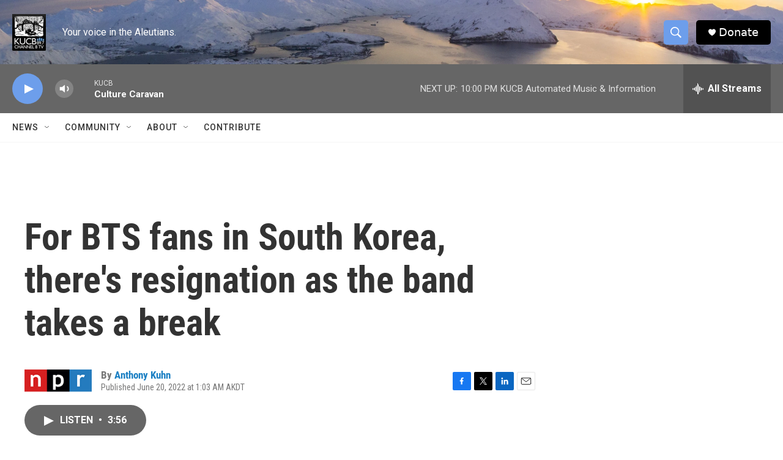

--- FILE ---
content_type: text/html; charset=utf-8
request_url: https://www.google.com/recaptcha/api2/aframe
body_size: 266
content:
<!DOCTYPE HTML><html><head><meta http-equiv="content-type" content="text/html; charset=UTF-8"></head><body><script nonce="elTOew2ziEoHVPLolrBzDg">/** Anti-fraud and anti-abuse applications only. See google.com/recaptcha */ try{var clients={'sodar':'https://pagead2.googlesyndication.com/pagead/sodar?'};window.addEventListener("message",function(a){try{if(a.source===window.parent){var b=JSON.parse(a.data);var c=clients[b['id']];if(c){var d=document.createElement('img');d.src=c+b['params']+'&rc='+(localStorage.getItem("rc::a")?sessionStorage.getItem("rc::b"):"");window.document.body.appendChild(d);sessionStorage.setItem("rc::e",parseInt(sessionStorage.getItem("rc::e")||0)+1);localStorage.setItem("rc::h",'1768975578620');}}}catch(b){}});window.parent.postMessage("_grecaptcha_ready", "*");}catch(b){}</script></body></html>